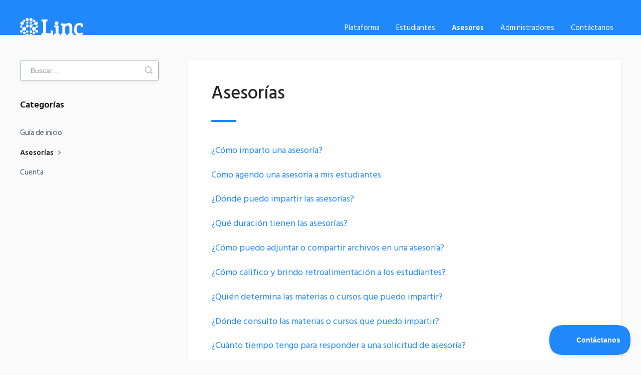

--- FILE ---
content_type: text/html; charset=utf-8
request_url: https://ayuda.linc.io/category/16-asesorias
body_size: 4033
content:


<!DOCTYPE html>
<html>
    
<head>
    <meta charset="utf-8"/>
    <title>Asesorías - Centro de Ayuda</title>
    <meta name="viewport" content="width=device-width, maximum-scale=1"/>
    <meta name="apple-mobile-web-app-capable" content="yes"/>
    <meta name="format-detection" content="telephone=no">
    <meta name="description" content="Preguntas frecuentes, guías de uso, soporte y documentación sobre la plataforma de Linc."/>
    <meta name="author" content="Linc Learning, Inc."/>
    <link rel="canonical" href="https://ayuda.linc.io/category/16-asesorias"/>
    

    
        <link rel="stylesheet" href="//d3eto7onm69fcz.cloudfront.net/assets/stylesheets/launch-1763426543061.css">
    
    <style>
        body { background: #fafafa; }
        .navbar .navbar-inner { background: #2188fc; }
        .navbar .nav li a, 
        .navbar .icon-private-w  { color: #ffffff; }
        .navbar .brand, 
        .navbar .nav li a:hover, 
        .navbar .nav li a:focus, 
        .navbar .nav .active a, 
        .navbar .nav .active a:hover, 
        .navbar .nav .active a:focus  { color: #ffffff; }
        .navbar a:hover .icon-private-w, 
        .navbar a:focus .icon-private-w, 
        .navbar .active a .icon-private-w, 
        .navbar .active a:hover .icon-private-w, 
        .navbar .active a:focus .icon-private-w { color: #ffffff; }
        #serp-dd .result a:hover,
        #serp-dd .result > li.active,
        #fullArticle strong a,
        #fullArticle a strong,
        .collection a,
        .contentWrapper a,
        .most-pop-articles .popArticles a,
        .most-pop-articles .popArticles a:hover span,
        .category-list .category .article-count,
        .category-list .category:hover .article-count { color: #2188fc; }
        #fullArticle, 
        #fullArticle p, 
        #fullArticle ul, 
        #fullArticle ol, 
        #fullArticle li, 
        #fullArticle div, 
        #fullArticle blockquote, 
        #fullArticle dd, 
        #fullArticle table { color:#1f1f1f; }
    </style>
    
        <link rel="stylesheet" href="//s3.amazonaws.com/helpscout.net/docs/assets/5e113de22c7d3a7e9ae5c3d6/attachments/6009d8beb9a8501b295d2cb1/linc-kb.css">
    
    <link rel="apple-touch-icon-precomposed" href="//d33v4339jhl8k0.cloudfront.net/docs/assets/5e113de22c7d3a7e9ae5c3d6/images/5e1150b104286364bc937950/apple-favicon.png">
    <link rel="shortcut icon" type="image/png" href="//d33v4339jhl8k0.cloudfront.net/docs/assets/5e113de22c7d3a7e9ae5c3d6/images/5e1150b12c7d3a7e9ae5c41b/favicon.png">
    <!--[if lt IE 9]>
    
        <script src="//d3eto7onm69fcz.cloudfront.net/assets/javascripts/html5shiv.min.js"></script>
    
    <![endif]-->
    
        <script type="application/ld+json">
        {"@context":"https://schema.org","@type":"WebSite","url":"https://ayuda.linc.io","potentialAction":{"@type":"SearchAction","target":"https://ayuda.linc.io/search?query={query}","query-input":"required name=query"}}
        </script>
    
        <script type="application/ld+json">
        {"@context":"https://schema.org","@type":"BreadcrumbList","itemListElement":[{"@type":"ListItem","position":1,"name":"Centro de Ayuda","item":"https://ayuda.linc.io"},{"@type":"ListItem","position":2,"name":"Asesores","item":"https://ayuda.linc.io/collection/7-asesores"},{"@type":"ListItem","position":3,"name":"Asesorías","item":"https://ayuda.linc.io/category/16-asesorias"}]}
        </script>
    
    
        <!-- Global site tag (gtag.js) - Google Analytics -->
<script async src="https://www.googletagmanager.com/gtag/js?id=UA-80842823-6"></script>
<script>
  window.dataLayer = window.dataLayer || [];
  function gtag(){dataLayer.push(arguments);}
  gtag('js', new Date());

  gtag('config', 'UA-80842823-6');
</script>
    
</head>
    
    <body>
        
<header id="mainNav" class="navbar">
    <div class="navbar-inner">
        <div class="container-fluid">
            <a class="brand" href="/">
            
                
                    <img src="//d33v4339jhl8k0.cloudfront.net/docs/assets/5e113de22c7d3a7e9ae5c3d6/images/5faecce74cedfd001610cb2b/linc-logo.png" alt="Centro de Ayuda" width="300" height="75">
                

            
            </a>
            
                <button type="button" class="btn btn-navbar" data-toggle="collapse" data-target=".nav-collapse">
                    <span class="sr-only">Toggle Navigation</span>
                    <span class="icon-bar"></span>
                    <span class="icon-bar"></span>
                    <span class="icon-bar"></span>
                </button>
            
            <div class="nav-collapse collapse">
                <nav role="navigation"><!-- added for accessibility -->
                <ul class="nav">
                    
                    
                        
                            <li  id="plataforma"><a href="/collection/197-plataforma">Plataforma  <b class="caret"></b></a></li>
                        
                            <li  id="estudiantes"><a href="/collection/19-estudiantes">Estudiantes  <b class="caret"></b></a></li>
                        
                            <li  class="active"  id="asesores"><a href="/collection/7-asesores">Asesores  <b class="caret"></b></a></li>
                        
                            <li  id="administradores"><a href="/collection/73-administradores">Administradores  <b class="caret"></b></a></li>
                        
                    
                    
                        <li id="contact"><a href="#" class="contactUs" onclick="window.Beacon('open')">Contáctanos</a></li>
                        <li id="contactMobile"><a href="#" class="contactUs" onclick="window.Beacon('open')">Contáctanos</a></li>
                    
                </ul>
                </nav>
            </div><!--/.nav-collapse -->
        </div><!--/container-->
    </div><!--/navbar-inner-->
</header>
        <section id="contentArea" class="container-fluid">
            <div class="row-fluid">
                <section id="main-content" class="span9">
                    <div class="contentWrapper">
                        
    <hgroup id="categoryHead">
        <h1>Asesorías</h1>
        <p class="descrip"></p>
        <div class="sort">
             

<form action="/category/16-asesorias" method="GET" >
    
                <select name="sort" id="sortBy" title="sort-by" onchange="this.form.submit();" aria-label="Page reloads on selection">
                    
                        <option value="" >Sort by Default</option>
                    
                        <option value="name" >Sort A-Z</option>
                    
                        <option value="popularity" >Sort by Popularity</option>
                    
                        <option value="updatedAt" >Sort by Last Updated</option>
                    
                </select>
            
</form>

        </div>
    </hgroup><!--/categoryHead-->

    
        <ul class="articleList">
            
                <li><a href="/article/27-como-imparto-una-asesoria"><i class="icon-article-doc"></i><span>¿Cómo imparto una asesoría?</span></a></li>
            
                <li><a href="/article/261-como-agendo-una-asesoria-a-mis-estudiantes"><i class="icon-article-doc"></i><span>Cómo agendo una asesoría a mis estudiantes</span></a></li>
            
                <li><a href="/article/28-donde-puedo-impartir-las-asesorias"><i class="icon-article-doc"></i><span>¿Dónde puedo impartir las asesorías?</span></a></li>
            
                <li><a href="/article/29-que-duracion-tienen-las-asesorias"><i class="icon-article-doc"></i><span>¿Qué duración tienen las asesorías?</span></a></li>
            
                <li><a href="/article/232-como-puedo-adjuntar-o-compartir-archivos-en-una-asesoria"><i class="icon-article-doc"></i><span>¿Cómo puedo adjuntar o compartir archivos en una asesoría?</span></a></li>
            
                <li><a href="/article/33-como-califico-y-brindo-retroalimentacion-a-los-estudiantes"><i class="icon-article-doc"></i><span>¿Cómo califico y brindo retroalimentación a los estudiantes?</span></a></li>
            
                <li><a href="/article/34-quien-determina-las-materias-o-cursos-que-puedo-impartir"><i class="icon-article-doc"></i><span>¿Quién determina las materias o cursos que puedo impartir?</span></a></li>
            
                <li><a href="/article/114-donde-consulto-las-materias-o-cursos-que-puedo-impartir"><i class="icon-article-doc"></i><span>¿Dónde consulto las materias o cursos que puedo impartir?</span></a></li>
            
                <li><a href="/article/35-cuanto-tiempo-tengo-para-responder-a-una-solicitud-de-asesoria"><i class="icon-article-doc"></i><span>¿Cuánto tiempo tengo para responder a una solicitud de asesoría?</span></a></li>
            
                <li><a href="/article/36-por-que-las-solicitudes-de-asesorias-se-cancelan-automaticamente-despues-de-determinado-tiempo"><i class="icon-article-doc"></i><span>¿Por qué las solicitudes de asesorías se cancelan automáticamente después de determinado tiempo?</span></a></li>
            
                <li><a href="/article/37-como-puedo-consultar-el-historial-de-asesorias-impartidas"><i class="icon-article-doc"></i><span>¿Cómo puedo consultar el historial de asesorías impartidas?</span></a></li>
            
                <li><a href="/article/38-como-desactivo-temporalmente-nuevas-solicitudes-de-asesorias-modo-vacaciones"><i class="icon-article-doc"></i><span>¿Cómo desactivo temporalmente nuevas solicitudes de asesorías? (modo vacaciones)</span></a></li>
            
                <li><a href="/article/227-como-tomo-asistencia-en-las-asesorias-grupales"><i class="icon-article-doc"></i><span>¿Cómo tomo asistencia en las asesorías grupales?</span></a></li>
            
                <li><a href="/article/260-como-personalizar-los-lugares-para-impartir-asesorias-presenciales"><i class="icon-article-doc"></i><span>Cómo personalizar los lugares para impartir asesorías presenciales</span></a></li>
            
        </ul><!--/articleList-->

        
    

                    </div><!--/contentWrapper-->
                    
                </section><!--/content-->
                <aside id="sidebar" class="span3">
                 

<form action="/search" method="GET" id="searchBar" class="sm" autocomplete="off">
    
                    <input type="hidden" name="collectionId" value="5e1143d704286364bc937922"/>
                    <input type="text" name="query" title="search-query" class="search-query" placeholder="Buscar..." value="" aria-label="Buscar..." />
                    <button type="submit">
                        <span class="sr-only">Toggle Search</span>
                        <i class="icon-search"></i>
                    </button>
                    <div id="serp-dd" style="display: none;" class="sb">
                        <ul class="result">
                        </ul>
                    </div>
                
</form>

                
                    <h3>Categorías</h3>
                    <ul class="nav nav-list">
                    
                        
                            <li ><a href="/category/205-guia-de-inicio">Guía de inicio  <i class="icon-arrow"></i></a></li>
                        
                    
                        
                            <li  class="active" ><a href="/category/16-asesorias">Asesorías  <i class="icon-arrow"></i></a></li>
                        
                    
                        
                            <li ><a href="/category/23-cuenta">Cuenta  <i class="icon-arrow"></i></a></li>
                        
                    
                    </ul>
                
                </aside><!--/span-->
            </div><!--/row-->
            <div id="noResults" style="display:none;">No se encontraron resultados.</div>
            <footer>
                

<p>&copy;
    
        <a href="https://linc.io">Linc Learning, Inc.</a>
    
    2025. <span>Powered by <a rel="nofollow noopener noreferrer" href="https://www.helpscout.com/docs-refer/?co=Linc+Learning%2C+Inc.&utm_source=docs&utm_medium=footerlink&utm_campaign=Docs+Branding" target="_blank">Help Scout</a></span>
    
        
    
</p>

            </footer>
        </section><!--/.fluid-container-->
        
            

<script id="beaconLoader" type="text/javascript">!function(e,t,n){function a(){var e=t.getElementsByTagName("script")[0],n=t.createElement("script");n.type="text/javascript",n.async=!0,n.src="https://beacon-v2.helpscout.net",e.parentNode.insertBefore(n,e)}if(e.Beacon=n=function(t,n,a){e.Beacon.readyQueue.push({method:t,options:n,data:a})},n.readyQueue=[],"complete"===t.readyState)return a();e.attachEvent?e.attachEvent("onload",a):e.addEventListener("load",a,!1)}(window,document,window.Beacon||function(){});</script>
<script type="text/javascript">window.Beacon('init', 'e2482670-2e40-4401-b57d-8abde59d6d14')</script>

<script type="text/javascript">
    function hashChanged() {
        var hash = window.location.hash.substring(1); 
        if (hash === 'contact') {
            window.Beacon('open')
        }
    }

    if (window.location.hash) {
        hashChanged()
    }

    window.onhashchange = function () {
        hashChanged()
    }

    window.addEventListener('hashchange', hashChanged, false);

</script>

        
        
    <script src="//d3eto7onm69fcz.cloudfront.net/assets/javascripts/app4.min.js"></script>

<script>
// keep iOS links from opening safari
if(("standalone" in window.navigator) && window.navigator.standalone){
// If you want to prevent remote links in standalone web apps opening Mobile Safari, change 'remotes' to true
var noddy, remotes = false;
document.addEventListener('click', function(event) {
noddy = event.target;
while(noddy.nodeName !== "A" && noddy.nodeName !== "HTML") {
noddy = noddy.parentNode;
}

if('href' in noddy && noddy.href.indexOf('http') !== -1 && (noddy.href.indexOf(document.location.host) !== -1 || remotes)){
event.preventDefault();
document.location.href = noddy.href;
}

},false);
}
</script>
        
    </body>
</html>

--- FILE ---
content_type: text/css
request_url: https://s3.amazonaws.com/helpscout.net/docs/assets/5e113de22c7d3a7e9ae5c3d6/attachments/6009d8beb9a8501b295d2cb1/linc-kb.css
body_size: 8244
content:
@import url('https://fonts.googleapis.com/css2?family=Hind+Siliguri:wght@400;500;600&display=swap');

body {
	font-family: 'Hind Siliguri', sans-serif;
	background-color: #FAFAFA;
}

a {
	color: #2188fc;
}

.container-fluid {
	max-width: 1200px;
}

.navbar .navbar-inner {
	height: 70px;
}

.navbar .brand {
	line-height: 46px;
}

.brand img {
	max-width: 50%;
}

.navbar .nav .active {
	font-weight: 600;
}

.navbar .nav li a {
	font-size: 15px;
}

.navbar .nav .active .caret {
	border-bottom: none;
}

.navbar .nav > li > a {
	padding: 16px 15px;
}

.navbar .btn-navbar {
	margin-top: 23px;
}

.navbar .btn-navbar .icon-bar {
	width: 18px;
	height: 2px;
	background: #fff !important;
}

.nav-collapse.collapse {
	z-index: 1;
	background: #2288fc;
	box-shadow: 0 4px 8px 0 rgba(0, 0, 0, 0.2);
}

#sortBy {
	display: none;
}

.contentWrapper h1 {
	font-weight: 500;
	font-size: 36px;
	margin: 0 1em 1em 0;
}

#fullArticle h1.title {
	margin: 0 1em 1.2em 0;
	font-weight: 500;
}

#fullArticle p, #fullArticle ul, #fullArticle ol, #fullArticle li, #fullArticle div, #fullArticle blockquote, #fullArticle dd, #fullArticle table {
	color: #1f1f1f;
	font-size: 16px;
}

#fullArticle h1 {
	font-size: 36px;
	color: #000;
}

#fullArticle h2 {
	padding-top: 30px;
	font-size: 28px;
	color: #1f1f1f;
}

#fullArticle h3 {
	font-size: 20px;
	margin: 1.8em 0 1.3em;
	color: #383838;
}

#fullArticle h4 {
	font-size: 18px;
	color: #676767;
}

#fullArticle strong {
	color: #1f1f1f;
}

#fullArticle hr {
	border-top: 1px solid #ececec;
	border-bottom: 1px solid #fff;
	margin: 40px auto 30px;
}

#main-content {
	background: none;
}

.contentWrapper {
	word-break: break-word;
	box-shadow: rgba(0, 0, 0, 0.03) 0px 0px 0px 1px, rgb(241, 243, 245) 0px 2px 10px 0px, rgba(0, 0, 0, 0.05) 0px 3px 3px 0px;
	background-color: #FFF;
	border: none;
	border-radius: 4px;
}

.articleFoot p, .articleFoot time {
	color: #6f6f6f;
	display: inline-block;
	font-style: normal;
	font-family: 'Hind Siliguri', sans-serif;
}

.pagination {
	font-size: 16px;
}

#sbContact {
	color: #6f6f6f;
}

#sidebar h3 {
	font-size: 18px;
	text-transform: none;
	color: #000;
}

#sidebar .nav-list {
	margin: 20px 0;
}

#sidebar .nav-list a {
	font-size: 15px;
	color: #405261;
	padding: 8px 15px 8px 0;
}

#sidebar .nav-list a:hover, #sidebar .nav-list a:focus {
	color: #2288fc;
}

#sidebar form .search-query {
	border: 1px solid #A5B2BD;
	border-radius: 5px;
	height: 42px;
	font-size: 14px;
}

#sidebar input:focus, #sidebar textarea:focus {
	box-shadow: 0 0 0px 1px #1292EE inset !important;
	border-color: #1292EE !important;
}

#docsSearch {
	background: #2288fc;
	border-bottom: 0;
	margin-bottom: 0;
	padding: 5em;
	margin-bottom: 80px;
}

#docsSearch h1 {
	color: #FFF;
}

.articleList {
	box-sizing: border-box;
	margin-top: 34px;
	padding-top: 25px;
	position: relative;
}

.icon-article-doc {
	display: none;
}

.articleList:before {
	content: "";
	position: absolute;
	top: 0;
	width: 50px;
	height: 4px;
	left: 0;
	background: #2288fc;
}

.articleList a {
	font-size: 18px;
	margin-left: 0;
}

.articleList li {
	padding-left: 0;
}

#searchBar {
	max-width: 440px;
}

#searchBar .search-query {
	border-radius: 4px;
	box-sizing: border-box;
	border-style: solid;
	font-weight: 400;
	font-size: 18px;
	height: 60px;
	padding-left: 20px;
	box-shadow: 0 4px 8px 0 rgba(0, 0, 0, 0.2);
	width: 100%;
	border: 0;
	padding-right: 50px;
}

#searchBar button .icon-search {
	display: none;
}

#serp-dd {
	top: 100px;
	border-radius: 5px;
	border: none;
	box-shadow: 0 4px 8px 0 rgba(0, 0, 0, 0.2);
}

#sidebar .search-query {
	box-shadow: rgba(0, 0, 0, 0.03) 0px 0px 0px 1px, rgb(241, 243, 245) 0px 2px 10px 0px, rgba(0, 0, 0, 0.05) 0px 3px 3px 0px;
}

#docsSearch #searchBar input:focus, #docsSearch #searchBar textarea:focus {
	box-shadow: 0 0 0px 2px #0153af inset !important;
	border-color: #0153af !important;

}

#searchBar button {
	background: url(https://d2x2losda9vsjs.cloudfront.net/docs/assets/2019/icon-search.svg) center center no-repeat;
	border: 0;
	padding: 0 30px;
	position: absolute;
	right: 0;
	text-shadow: none;
	transition: all 0.2s ease-in-out;
	background-size: 24px;
	outline: none;
	top: 28px;
}

#searchBar button span {
	display: none;
}

#searchBar button:hover {
	background: url(https://d2x2losda9vsjs.cloudfront.net/docs/assets/2019/icon-search.svg) center center no-repeat;
	background-size: 24px;
}

#serp h1 strong {
	color: #2288fc;
}

#serp .articlesFound, #serp .nada {
	font-size: 16px;
}

.category-list h3 {
	color: #000;
}

.category-list .category {
	text-align: center;
	display: inline-block;
	width: 29%;
	margin: 0 .8% 20px;
	padding: 1.5em 1em;
	box-shadow: rgba(0, 0, 0, 0.03) 0px 0px 0px 1px, rgb(241, 243, 245) 0px 2px 10px 0px, rgba(0, 0, 0, 0.05) 0px 3px 3px 0px;
	transition: all 0.25s ease-in-out;
	background-color: #FFF;
	border: none;
	border-radius: 4px;
}

.category-list .category:hover {
	background-color: #FFF;
	box-shadow: rgba(0, 0, 0, 0.06) 0px 0px 0px 1px, rgba(220, 223, 226, 0.3) 0px 30px 60px 0px, rgba(0, 0, 0, 0.1) 0px 8px 20px 0px;
}

.embed-container {
	position: relative;
	padding-bottom: 56.25%;
	height: 0;
	overflow: hidden;
	max-width: 100%;
}

.embed-container iframe,
.embed-container object,
.embed-container embed {
	position: absolute;
	top: 0;
	left: 0;
	width: 100%;
	height: 100%;
}

.collection-category h2 {
	font-weight: 500;
}

.collection-category .category-list {
	display: flex;
	flex-wrap: wrap;
}

.collection-category .category-list .category {  
	flex-basis: 0;
	flex-grow: 1;
	width: 100%;
	min-width: 240px;
	max-width: 100%;
	margin-bottom: 20px;
}

#contactForm label, #contactModal label {
	font-size: 16px;
}

#contactForm input.btn, #contactModal input.btn {
	width: auto;
	height: 52px;
	min-width: 150px;
	background: #2288fc;
	transition: all 0.2s ease-in-out;
	border: none;
	font-size: 17px;
	color: white;
	font-weight: 500;
	text-shadow: none;
}

#contactModal input.btn {
	width: 100%;
	background: #2288fc;
	height: 52px;
	transition: all 0.2s ease-in-out;
}

#contactForm input.btn:hover, #contactModal input.btn:hover {
	background: #036ee7;
}

#contactForm input, #contactForm textarea,
#contactModal input, #contactModal textarea {
	min-height: 42px;
	box-sizing: border-box;
	box-shadow: none;
}

#contactForm input:focus, #contactForm textarea:focus,
#contactModal input:focus, #contactModal textarea:focus {
	box-shadow: 0 0 0px 1px #2288fc inset !important;
	border-color: #2288fc !important;
}

#contactForm input, #contactForm textarea {
	padding: 12px 12px;
	font-size: 14px;

}
#contactModal input, #contactModal textarea {
	padding: 12px 12px;
	font-size: 14px;
	width: 100%;
}

#contactModal {
	border: 0;
	top: 8%;
	width: 600px;
	margin-left: -300px;
}

#contactModal h2 {
	padding: 40px 0 10px 60px;
	font-size: 28px;
	color: #000;
	border: 0;
	font-weight: 500;
}

#contactModal .modal-body {
	padding: 15px 60px 40px;
}

#contactModal #closeBtn {
	right: 14px;
}

#contactModal .icon-close:hover {
	opacity: 1;
}

#contactModal .icon-close:before {
	display: none;
}

#contactModal .icon-close {
	background-image: url(https://d2x2losda9vsjs.cloudfront.net/docs/assets/2019/icon--cross.svg);
	width: 24px;
	height: 24px;
	background-size: cover;
	display: inline-block;
	opacity: 0.7;
	transition: opacity 0.2s;
}

#contactModal .control-label {
	float: none;
	display: block;
	color: #000;
	font-size: 16px;
	font-weight: 400;
	margin: 0 0 5px;
	padding: 0;
	text-align: left;
	width: 100%;
}

#contactModal .controls {
	margin: 0;
}

#contactModal #md-message {
	padding: 14px;
	height: 70px;
	width: 100%;
}

#contactModal .form-actions {
	padding: 0;
}

#contentArea > .appMessage {
	top: -70px;
}

.appMessage {
	font-size: 14px !important;
}

.appMessage em {
	padding: 10px 10px;
	font-size: 14px;
}

@media screen and (max-width: 600px) and (max-width: 768px) {
	.category-list .category, .category-list.two-col .category{
		margin-left: 0.8% !important;
		margin-right: 0.8% !important;
	}
}

@media screen and (max-width: 768px) {
	#searchBar button {
		top: 23px;
	}
	.contentWrapper {
		box-shadow: none;
	}
}

@media screen and (max-width: 500px) {
	#docsSearch{
		padding: 5em 20px !important;
	}
	#searchBar{
		width: 100%;
	}
}